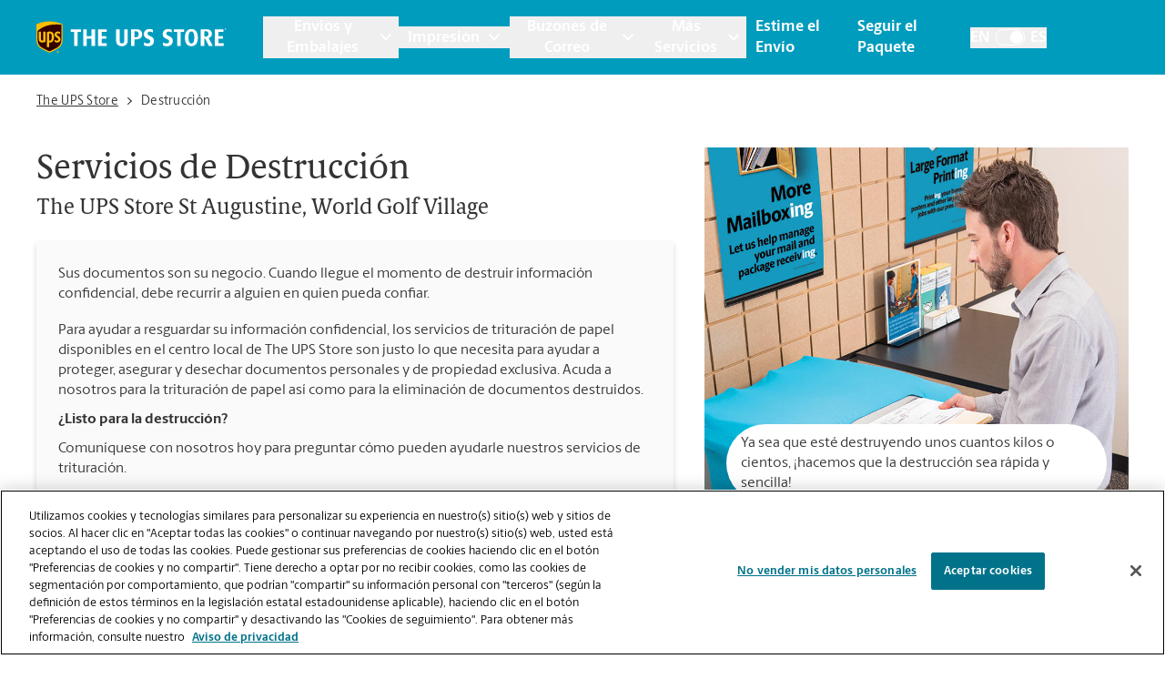

--- FILE ---
content_type: application/javascript
request_url: https://cdn.cookielaw.org/consent/c106714c-3be8-49a0-95ab-ee372c66048b-test/OtAutoBlock.js
body_size: 3594
content:
!function(){function q(a){var c=[],b=[],e=function(f){for(var g={},h=0;h<u.length;h++){var d=u[h];if(d.Tag===f){g=d;break}var l=void 0,k=d.Tag;var C=(k=-1!==k.indexOf("http:")?k.replace("http:",""):k.replace("https:",""),-1!==(l=k.indexOf("?"))?k.replace(k.substring(l),""):k);if(f&&(-1!==f.indexOf(C)||-1!==d.Tag.indexOf(f))){g=d;break}}return g}(a);return e.CategoryId&&(c=e.CategoryId),e.Vendor&&(b=e.Vendor.split(":")),!e.Tag&&D&&(b=c=function(f){var g=[],h=function(d){var l=document.createElement("a");
return l.href=d,-1!==(d=l.hostname.split(".")).indexOf("www")||2<d.length?d.slice(1).join("."):l.hostname}(f);v.some(function(d){return d===h})&&(g=["C0004"]);return g}(a)),{categoryIds:c,vsCatIds:b}}function w(a){return!a||!a.length||(a&&window.OptanonActiveGroups?a.every(function(c){return-1!==window.OptanonActiveGroups.indexOf(","+c+",")}):void 0)}function m(a,c){void 0===c&&(c=null);var b=window,e=b.OneTrust&&b.OneTrust.IsVendorServiceEnabled;b=e&&b.OneTrust.IsVendorServiceEnabled();return"Categories"===
r||"All"===r&&e&&!b?w(a):("Vendors"===r||"All"===r&&e&&b)&&w(c)}function n(a){a=a.getAttribute("class")||"";return-1!==a.indexOf("optanon-category")||-1!==a.indexOf("ot-vscat")}function p(a){return a.hasAttribute("data-ot-ignore")}function x(a,c,b){void 0===b&&(b=null);var e=a.join("-"),f=b&&b.join("-"),g=c.getAttribute("class")||"",h="",d=!1;a&&a.length&&-1===g.indexOf("optanon-category-"+e)&&(h=("optanon-category-"+e).trim(),d=!0);b&&b.length&&-1===g.indexOf("ot-vscat-"+f)&&(h+=" "+("ot-vscat-"+
f).trim(),d=!0);d&&c.setAttribute("class",h+" "+g)}function y(a,c,b){void 0===b&&(b=null);var e;a=a.join("-");b=b&&b.join("-");return-1===c.indexOf("optanon-category-"+a)&&(e=("optanon-category-"+a).trim()),-1===c.indexOf("ot-vscat-"+b)&&(e+=" "+("ot-vscat-"+b).trim()),e+" "+c}function z(a){var c,b=q(a.src||"");(b.categoryIds.length||b.vsCatIds.length)&&(x(b.categoryIds,a,b.vsCatIds),m(b.categoryIds,b.vsCatIds)||(a.type="text/plain"),a.addEventListener("beforescriptexecute",c=function(e){"text/plain"===
a.getAttribute("type")&&e.preventDefault();a.removeEventListener("beforescriptexecute",c)}))}function A(a){var c=a.src||"",b=q(c);(b.categoryIds.length||b.vsCatIds.length)&&(x(b.categoryIds,a,b.vsCatIds),m(b.categoryIds,b.vsCatIds)||(a.removeAttribute("src"),a.setAttribute("data-src",c)))}var u=JSON.parse('[{"Tag":"https://www.googletagmanager.com/gtm.js","CategoryId":["C0002"],"Vendor":null},{"Tag":"https://idsync.rlcdn.com/367618.gif","CategoryId":["C0004"],"Vendor":null},{"Tag":"https://contextual.media.net/cksync.php","CategoryId":["C0004"],"Vendor":null},{"Tag":"https://d.turn.com/r/dd/id/L2NzaWQvMS9jaWQvMTk1NjkwMzUvdC8y/dpuid/69a0a4420cb3f92d6aee79c2c748e2e2df72be80f68f4c8382e4d10d1141e7d83528d9f17d145da0/url/https://idsync.rlcdn.com/367408.gif","CategoryId":["C0004"],"Vendor":null},{"Tag":"https://image2.pubmatic.com/AdServer/Pug","CategoryId":["C0004"],"Vendor":null},{"Tag":"https://d.turn.com/r/dd/id/L2NzaWQvMS9jaWQvMTk1NjkwMzUvdC8y/dpuid/24cc1b1a1357dfa9cd244793fd159d2bda33d5b8554a7dce09449ebcdc699bf43528d9f17d145da0/url/https://idsync.rlcdn.com/367408.gif","CategoryId":["C0004"],"Vendor":null},{"Tag":"https://tracking.skyword.com/tracker.gif","CategoryId":["C0004"],"Vendor":null},{"Tag":"https://idsync.rlcdn.com/401696.gif","CategoryId":["C0004"],"Vendor":null},{"Tag":"https://dpm.demdex.net/ibs:dpid\x3d1121\x26dpuuid\x3d5107433829542538456\x26redir\x3d","CategoryId":["C0004"],"Vendor":null},{"Tag":"https://cdn.listrakbi.com/scripts/script.js","CategoryId":["C0004"],"Vendor":null},{"Tag":"https://d.turn.com/r/dd/id/L2NzaWQvMS9jaWQvMTk1NjkwMzUvdC8y/dpuid/749f277839f9c4b949b0644658cd129e9061420190592129c8eb21419268cfd13528d9f17d145da0/url/https://idsync.rlcdn.com/367408.gif","CategoryId":["C0004"],"Vendor":null},{"Tag":"https://www.youtube.com/embed/pLdkrGv-ZjE","CategoryId":["C0004"],"Vendor":null},{"Tag":"https://cookie-matching.mediarithmics.com/input","CategoryId":["C0004"],"Vendor":null},{"Tag":"https://dsum-sec.casalemedia.com/rum","CategoryId":["C0004"],"Vendor":null},{"Tag":"https://sync-tm.everesttech.net/upi/pid/Mlpt2JaG/","CategoryId":["C0004"],"Vendor":null},{"Tag":"https://dpm.demdex.net/ibs:dpid\x3d1121\x26dpuuid\x3d5133329526076863965\x26redir\x3d","CategoryId":["C0004"],"Vendor":null},{"Tag":"https://20845189p.rfihub.com/ca.html","CategoryId":["C0004"],"Vendor":null},{"Tag":"https://dpm.demdex.net/ibs:dpid\x3d1121\x26dpuuid\x3d5133329526077271536\x26redir\x3d","CategoryId":["C0004"],"Vendor":null},{"Tag":"https://dpm.demdex.net/ibs:dpid\x3d1121\x26dpuuid\x3d5142336723592442773\x26redir\x3d","CategoryId":["C0004"],"Vendor":null},{"Tag":"https://az416426.vo.msecnd.net/scripts/a/ai.0.js","CategoryId":["C0004"],"Vendor":null},{"Tag":"https://sp.analytics.yahoo.com/sp.pl","CategoryId":["C0004"],"Vendor":null},{"Tag":"https://api.levelaccess.net/analytics/3.0/results","CategoryId":["C0004"],"Vendor":null},{"Tag":"https://m1.listrakbi.com/ModalImpression.ashx","CategoryId":["C0004"],"Vendor":null},{"Tag":"https://dpm.demdex.net/ibs:dpid\x3d1121\x26dpuuid\x3d5142336723592433611\x26redir\x3d","CategoryId":["C0004"],"Vendor":null},{"Tag":"https://sync.search.spotxchange.com/partner","CategoryId":["C0004"],"Vendor":null},{"Tag":"https://dpm.demdex.net/ibs:dpid\x3d1121\x26dpuuid\x3d5144588525151244497\x26redir\x3d","CategoryId":["C0004"],"Vendor":null},{"Tag":"https://www.bing.com/api/maps/mapcontrol","CategoryId":["C0004"],"Vendor":null},{"Tag":"https://www.youtube.com/embed/1lpjTECLnKc","CategoryId":["C0004"],"Vendor":null},{"Tag":"https://pixel.tapad.com/idsync/ex/receive/check","CategoryId":["C0004"],"Vendor":null},{"Tag":"https://dpm.demdex.net/ibs:dpid\x3d1121\x26dpuuid\x3d5134455420744771881\x26redir\x3d","CategoryId":["C0004"],"Vendor":null},{"Tag":"https://dpm.demdex.net/demconf.jpg","CategoryId":["C0004"],"Vendor":null},{"Tag":"https://dpm.demdex.net/ibs:dpid\x3d1121\x26dpuuid\x3d5109685628006514527\x26redir\x3d","CategoryId":["C0004"],"Vendor":null},{"Tag":"https://dpm.demdex.net/ibs:dpid\x3d1121\x26dpuuid\x3d5124322326828152177\x26redir\x3d","CategoryId":["C0004"],"Vendor":null},{"Tag":"https://dpm.demdex.net/ibs:dpid\x3d1121\x26dpuuid\x3d5144588526020666763\x26redir\x3d","CategoryId":["C0004"],"Vendor":null},{"Tag":"https://www.youtube.com/embed/vCsNI6HoM50","CategoryId":["C0004"],"Vendor":null},{"Tag":"https://dpm.demdex.net/ibs:dpid\x3d1121\x26dpuuid\x3d5144588525151258187\x26redir\x3d","CategoryId":["C0004"],"Vendor":null},{"Tag":"https://live.rezync.com/sync","CategoryId":["C0004"],"Vendor":null},{"Tag":"https://ib.adnxs.com/getuid","CategoryId":["C0004"],"Vendor":null},{"Tag":"https://dpm.demdex.net/ibs:dpid\x3d1121\x26dpuuid\x3d5134455419556043846\x26redir\x3d","CategoryId":["C0004"],"Vendor":null},{"Tag":"https://analytics.twitter.com/i/adsct","CategoryId":["C0003","C0004"],"Vendor":null},{"Tag":"https://ib.adnxs.com/setuid","CategoryId":["C0004"],"Vendor":null},{"Tag":"https://www.youtube.com/embed/vpsqoJryLiY","CategoryId":["C0004"],"Vendor":null},{"Tag":"https://idsync.rlcdn.com/360947.gif","CategoryId":["C0004"],"Vendor":null},{"Tag":"https://2f0f4a33f6fa.87e38da0.us-east-1.token.awswaf.com/2f0f4a33f6fa/fc93a6a269af/134368e31bfb/challenge.js","CategoryId":["C0004"],"Vendor":null},{"Tag":"https://www.googletagmanager.com/gtag/js","CategoryId":["C0002"],"Vendor":null},{"Tag":"https://www.facebook.com/tr/","CategoryId":["C0004"],"Vendor":null},{"Tag":"https://pm.w55c.net/ping_match.gif","CategoryId":["C0004"],"Vendor":null},{"Tag":"https://dpm.demdex.net/ibs:dpid\x3d1121\x26dpuuid\x3d5142336723592736887\x26redir\x3d","CategoryId":["C0004"],"Vendor":null},{"Tag":"https://secure.adnxs.com/seg","CategoryId":["C0004"],"Vendor":null},{"Tag":"https://www.youtube.com/embed/UFwdhiD1bik","CategoryId":["C0004"],"Vendor":null},{"Tag":"https://d.turn.com/r/dd/id/L2NzaWQvMS9jaWQvMTk1NjkwMzUvdC8y/dpuid/c6a70ece1cb7fc7770e85a51588f8aac8db423710bcb415d5a2498d5340fd4553528d9f17d145da0/url/https://idsync.rlcdn.com/367408.gif","CategoryId":["C0004"],"Vendor":null},{"Tag":"https://idsync.rlcdn.com/401726.gif","CategoryId":["C0004"],"Vendor":null},{"Tag":"https://sync.adotmob.com/cookie/liveramp","CategoryId":["C0004"],"Vendor":null},{"Tag":"https://secure.adnxs.com/bounce","CategoryId":["C0004"],"Vendor":null},{"Tag":"https://s.amazon-adsystem.com/dcm","CategoryId":["C0004"],"Vendor":null},{"Tag":"https://dpm.demdex.net/ibs:dpid\x3d1121\x26dpuuid\x3d5124322326827774569\x26redir\x3d","CategoryId":["C0004"],"Vendor":null},{"Tag":"https://sync.mathtag.com/sync/img","CategoryId":["C0004"],"Vendor":null},{"Tag":"https://live.rezync.com/pixel","CategoryId":["C0004"],"Vendor":null},{"Tag":"https://script.hotjar.com/modules.060d8f9e2d3c565110cd.js","CategoryId":["C0002","C0004"],"Vendor":null},{"Tag":"https://cdn.boomtrain.com/p13n/ups-store/p13n.min.js","CategoryId":["C0004"],"Vendor":null},{"Tag":"https://p.rfihub.com/cm","CategoryId":["C0004"],"Vendor":null},{"Tag":"https://a.rfihub.com/cm","CategoryId":["C0004"],"Vendor":null},{"Tag":"https://dpm.demdex.net/ibs:dpid\x3d1121\x26dpuuid\x3d5109685628006815882\x26redir\x3d","CategoryId":["C0004"],"Vendor":null},{"Tag":"https://dpm.demdex.net/ibs:dpid\x3d1121\x26dpuuid\x3d5108559728143573790\x26redir\x3d","CategoryId":["C0004"],"Vendor":null},{"Tag":"https://5549917.fls.doubleclick.net/activityi","CategoryId":["C0004"],"Vendor":null},{"Tag":"https://dpm.demdex.net/ibs:dpid\x3d1121\x26dpuuid\x3d5107433829542555059\x26redir\x3d","CategoryId":["C0004"],"Vendor":null},{"Tag":"https://beacon.krxd.net/usermatch.gif","CategoryId":["C0004"],"Vendor":null},{"Tag":"https://dpm.demdex.net/ibs:dpid\x3d1121\x26dpuuid\x3d5107433828260667635\x26redir\x3d","CategoryId":["C0004"],"Vendor":null},{"Tag":"https://dpm.demdex.net/ibs:dpid\x3d1121\x26dpuuid\x3d5141210826691562730\x26redir\x3d","CategoryId":["C0004"],"Vendor":null},{"Tag":"https://ps.eyeota.net/match","CategoryId":["C0004"],"Vendor":null},{"Tag":"https://at1.listrakbi.com/activity/e2OqwDj8hZF8","CategoryId":["C0004"],"Vendor":null},{"Tag":"https://dpm.demdex.net/ibs:dpid\x3d1121\x26dpuuid\x3d5108559729426283364\x26redir\x3d","CategoryId":["C0004"],"Vendor":null},{"Tag":"https://www.youtube.com/embed/r8S42x776Qs","CategoryId":["C0004"],"Vendor":null},{"Tag":"https://idsync.rlcdn.com/367408.gif","CategoryId":["C0004"],"Vendor":null},{"Tag":"https://www.youtube.com/embed/9qZ_uiEU42Q","CategoryId":["C0004"],"Vendor":null},{"Tag":"https://dpm.demdex.net/ibs:dpid\x3d1121\x26dpuuid\x3d5144588526020909163\x26redir\x3d","CategoryId":["C0004"],"Vendor":null},{"Tag":"https://dpm.demdex.net/ibs:dpid\x3d1121\x26dpuuid\x3d5134455420745987830\x26redir\x3d","CategoryId":["C0004"],"Vendor":null},{"Tag":"https://d.turn.com/r/dd/id/L2NzaWQvMS9jaWQvMTk1NjkwMzUvdC8y/dpuid/7fdc2180026ebf13a734c202dd9060a7aa98a2d65eaafad531d4d7f12fda4f5b3528d9f17d145da0/url/https://idsync.rlcdn.com/367408.gif","CategoryId":["C0004"],"Vendor":null},{"Tag":"https://x.bidswitch.net/sync","CategoryId":["C0004"],"Vendor":null},{"Tag":"https://dpm.demdex.net/ibs:dpid\x3d1121\x26dpuuid\x3d5124322328108776794\x26redir\x3d","CategoryId":["C0004"],"Vendor":null},{"Tag":"https://pixel.tapad.com/idsync/ex/receive","CategoryId":["C0004"],"Vendor":null},{"Tag":"https://dpm.demdex.net/ibs:dpid\x3d1121\x26dpuuid\x3d5124322328107438346\x26redir\x3d","CategoryId":["C0004"],"Vendor":null},{"Tag":"https://dpm.demdex.net/ibs:dpid\x3d1121\x26dpuuid\x3d5108559729426251005\x26redir\x3d","CategoryId":["C0004"],"Vendor":null},{"Tag":"https://dpm.demdex.net/ibs:dpid\x3d1121\x26dpuuid\x3d5134455420743483616\x26redir\x3d","CategoryId":["C0004"],"Vendor":null},{"Tag":"https://dpm.demdex.net/ibs:dpid\x3d1121\x26dpuuid\x3d5124322326827613616\x26redir\x3d","CategoryId":["C0004"],"Vendor":null},{"Tag":"https://script.hotjar.com/modules.14b820ab47d618317075.js","CategoryId":["C0002"],"Vendor":null},{"Tag":"https://d.turn.com/r/dd/id/L2NzaWQvMS9jaWQvMTk1NjkwMzUvdC8y/dpuid/9dfe70ef549842a7cc739ad3effd706e1751cc4100ff1df58848a177bf7e63d23528d9f17d145da0/url/https://idsync.rlcdn.com/367408.gif","CategoryId":["C0004"],"Vendor":null},{"Tag":"https://tags.bluekai.com/site/2035","CategoryId":["C0004"],"Vendor":null},{"Tag":"https://dpm.demdex.net/ibs:dpid\x3d1121\x26dpuuid\x3d5108559728144827908\x26redir\x3d","CategoryId":["C0004"],"Vendor":null},{"Tag":"https://www.google-analytics.com/analytics.js","CategoryId":["C0002","C0004"],"Vendor":null},{"Tag":"https://www.youtube.com/embed/mvG3A38tIls","CategoryId":["C0004"],"Vendor":null},{"Tag":"https://dpm.demdex.net/ibs:dpid\x3d1121\x26dpuuid\x3d5109685629295281466\x26redir\x3d","CategoryId":["C0004"],"Vendor":null},{"Tag":"https://dpm.demdex.net/ibs:dpid\x3d1121\x26dpuuid\x3d5107433829542430906\x26redir\x3d","CategoryId":["C0004"],"Vendor":null},{"Tag":"https://cm.g.doubleclick.net/pixel","CategoryId":["C0004"],"Vendor":null},{"Tag":"https://dpm.demdex.net/ibs:dpid\x3d1121\x26dpuuid\x3d5124322326828177318\x26redir\x3d","CategoryId":["C0004"],"Vendor":null},{"Tag":"https://dpm.demdex.net/ibs:dpid\x3d1121\x26dpuuid\x3d5134455419556259696\x26redir\x3d","CategoryId":["C0004"],"Vendor":null},{"Tag":"https://www.youtube.com/embed/VbLSfYfPt2s","CategoryId":["C0004"],"Vendor":null},{"Tag":"https://sync-tm.everesttech.net/upi/pid/w8wqx7f2","CategoryId":["C0004"],"Vendor":null},{"Tag":"https://d.turn.com/r/dd/id/L2NzaWQvMS9jaWQvMTk1NjkwMzUvdC8y/dpuid/27534fdce417670747bace478437d7e3091113464b282d2da1ba3dc4283bffe13528d9f17d145da0/url/https://idsync.rlcdn.com/367408.gif","CategoryId":["C0004"],"Vendor":null},{"Tag":"https://idsync.rlcdn.com/474489.gif","CategoryId":["C0004"],"Vendor":null},{"Tag":"https://dpm.demdex.net/ibs:dpid\x3d1121\x26dpuuid\x3d5108559729426213977\x26redir\x3d","CategoryId":["C0004"],"Vendor":null},{"Tag":"https://d.turn.com/r/dd/id/L2NzaWQvMS9jaWQvMTk1NjkwMzUvdC8y/dpuid/c817bd107ce27493ce6bd36c42071cdeff2fa7737d98e89956b8d4ed7fefb8643528d9f17d145da0/url/https://idsync.rlcdn.com/367408.gif","CategoryId":["C0004"],"Vendor":null},{"Tag":"https://dpm.demdex.net/ibs:dpid\x3d1121\x26dpuuid\x3d5134455419555992639\x26redir\x3d","CategoryId":["C0004"],"Vendor":null},{"Tag":"https://d.turn.com/r/dd/id/L2NzaWQvMS9jaWQvMTk1NjkwMzUvdC8y/dpuid/aff43fa6e1f65ded5cea586998eaa8b4257bf51d16b798545a622955df512e343528d9f17d145da0/url/https://idsync.rlcdn.com/367408.gif","CategoryId":["C0004"],"Vendor":null},{"Tag":"https://connect.facebook.net/signals/config/1856494597936945","CategoryId":["C0004"],"Vendor":null},{"Tag":"https://www.youtube.com/embed/3Jkd5YWdFgo","CategoryId":["C0004"],"Vendor":null},{"Tag":"https://d.turn.com/r/dd/id/L2NzaWQvMS9jaWQvMTk1NjkwMzUvdC8y/dpuid/ed53b4211873a5460b261584c90512159373c75d30776f19bf47b40c1cf5d9a43528d9f17d145da0/url/https://idsync.rlcdn.com/367408.gif","CategoryId":["C0004"],"Vendor":null},{"Tag":"https://t.co/i/adsct","CategoryId":["C0004"],"Vendor":null},{"Tag":"https://dpm.demdex.net/ibs:dpid\x3d1121\x26dpuuid\x3d5144588525151532460\x26redir\x3d","CategoryId":["C0004"],"Vendor":null},{"Tag":"https://d.turn.com/r/dd/id/L2NzaWQvMS9jaWQvMTk1NjkwMzUvdC8y/dpuid/75d5a6641bdbe252c632f29086cbf18c90fa9f089be8cd903412665c50430b7b3528d9f17d145da0/url/https://idsync.rlcdn.com/367408.gif","CategoryId":["C0004"],"Vendor":null},{"Tag":"https://wam.solution.weborama.fr/fcgi-bin/dispatch.fcgi","CategoryId":["C0004"],"Vendor":null},{"Tag":"https://dpm.demdex.net/ibs:dpid\x3d1121\x26dpuuid\x3d5144588526018675128\x26redir\x3d","CategoryId":["C0004"],"Vendor":null},{"Tag":"https://idsync.rlcdn.com/501709.gif","CategoryId":["C0004"],"Vendor":null},{"Tag":"https://s1.listrakbi.com/e2OqwDj8hZF8/session/getIds","CategoryId":["C0004"],"Vendor":null},{"Tag":"https://dpm.demdex.net/ibs:dpid\x3d1121\x26dpuuid\x3d5107433828261041000\x26redir\x3d","CategoryId":["C0004"],"Vendor":null}]'),
D=JSON.parse("true"),r=JSON.parse('"Categories"'),v=(v="addthis.com addtoany.com adsrvr.org amazon-adsystem.com bing.com bounceexchange.com bouncex.net criteo.com criteo.net dailymotion.com doubleclick.net everesttech.net facebook.com facebook.net googleadservices.com googlesyndication.com krxd.net liadm.com linkedin.com outbrain.com rubiconproject.com sharethis.com taboola.com twitter.com vimeo.com yahoo.com youtube.com".split(" ")).filter(function(a){if("null"!==a&&a.trim().length)return a}),t=
["embed","iframe","img","script"],B=((new MutationObserver(function(a){Array.prototype.forEach.call(a,function(c){Array.prototype.forEach.call(c.addedNodes,function(e){1!==e.nodeType||-1===t.indexOf(e.tagName.toLowerCase())||n(e)||p(e)||("script"===e.tagName.toLowerCase()?z:A)(e)});var b=c.target;!c.attributeName||n(b)&&p(b)||("script"===b.nodeName.toLowerCase()?z(b):-1!==t.indexOf(c.target.nodeName.toLowerCase())&&A(b))})})).observe(document.documentElement,{childList:!0,subtree:!0,attributes:!0,
attributeFilter:["src"]}),document.createElement);document.createElement=function(){for(var a,c,b=[],e=0;e<arguments.length;e++)b[e]=arguments[e];return"script"===b[0].toLowerCase()||-1!==t.indexOf(b[0].toLowerCase())?(a=B.bind(document).apply(void 0,b),c=a.setAttribute.bind(a),Object.defineProperties(a,{src:{get:function(){try{return a.cloneNode().src}catch(f){return a.getAttribute("src")||""}},set:function(f){var g=b[0],h,d,l,k="";k=q(k="string"==typeof f||f instanceof Object?f.toString():k);return d=
g,l=a,!(h=k).categoryIds.length&&!h.vsCatIds.length||"script"!==d.toLowerCase()||n(l)||m(h.categoryIds,h.vsCatIds)||p(l)?(d=g,h=a,!(l=k).categoryIds.length||-1===t.indexOf(d.toLowerCase())||n(h)||m(l.categoryIds,l.vsCatIds)||p(h)?c("src",f):(a.removeAttribute("src"),c("data-src",f),(g=a.getAttribute("class"))||c("class",y(k.categoryIds,g||"",k.vsCatIds)))):(c("type","text/plain"),c("src",f)),!0}},type:{get:function(){return a.getAttribute("type")||""},set:function(f){return h=c,d=q((g=a).src||""),
h("type",!d.categoryIds.length&&!d.vsCatIds.length||n(g)||m(d.categoryIds,d.vsCatIds)||p(g)?f:"text/plain"),!0;var g,h,d}},class:{set:function(f){return h=c,!(d=q((g=a).src)).categoryIds.length&&!d.vsCatIds.length||n(g)||m(d.categoryIds,d.vsCatIds)||p(g)?h("class",f):h("class",y(d.categoryIds,f,d.vsCatIds)),!0;var g,h,d}}}),a.setAttribute=function(f,g,h){"type"!==f&&"src"!==f||h?c(f,g):a[f]=g},a):B.bind(document).apply(void 0,b)}}();